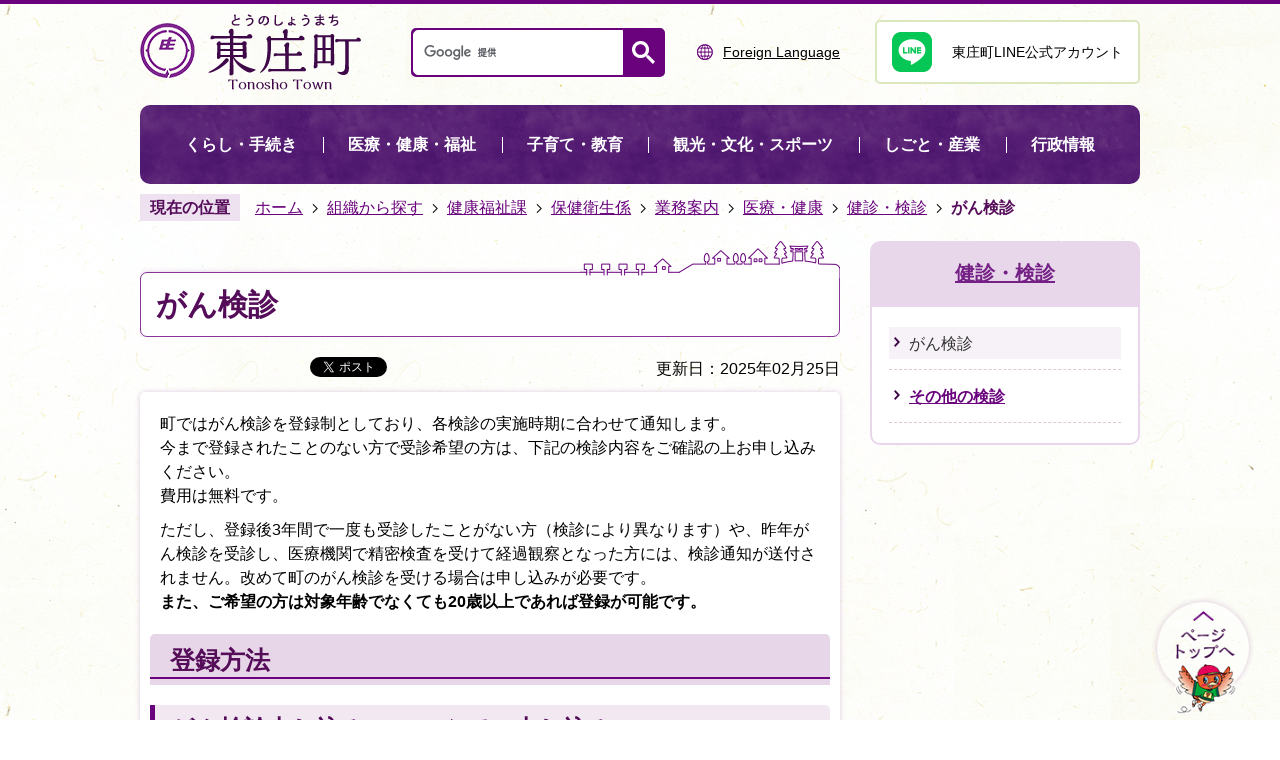

--- FILE ---
content_type: text/html
request_url: https://www.town.tohnosho.chiba.jp/soshiki/kenkofukushika/hokeneisei_kakari/gyomu/iryo_kenko/kenshin_kenshin/411.html
body_size: 9980
content:
<!DOCTYPE HTML>
<html lang="ja">
<head>
  <meta charset="utf-8">
                                                                                              

        <meta name="keywords" content="">
<meta name="description" content="">    <meta property="og:title" content="がん検診|東庄町">
<meta property="og:type" content="article">
<meta property="og:url" content="https://www.town.tohnosho.chiba.jp/soshiki/kenkofukushika/hokeneisei_kakari/gyomu/iryo_kenko/kenshin_kenshin/411.html">
  <meta property="og:image" content="//www.town.tohnosho.chiba.jp/theme/base/img_common/ogp_noimage.png" />
  <meta property="og:description" content="              町ではがん検診を登録制としており、各検診の実施時期に合わせて通知します。今まで登録されたことのない方で受診希望の方は、下記の検診内容をご確認の上お申し込みください。費用は無料です。ただし、登録後3年間で一度も受診したことがない方（検診により異なります）や、昨年がん検診を受診し、医療機関で精密検査を受けて経過観察となった方には、検診通知が送付されません。改めて町のがん検診を受ける場合は申し込みが必要です。また、ご希望の方は対象年齢でなくても20歳以上であれば登録が可能です。            " />  <meta name="viewport" content="width=750, user-scalable=yes">      <meta name="nsls:timestamp" content="Tue, 25 Feb 2025 01:17:24 GMT">            <title>がん検診／東庄町</title>    <link rel="canonical" href="https://www.town.tohnosho.chiba.jp/soshiki/kenkofukushika/hokeneisei_kakari/gyomu/iryo_kenko/kenshin_kenshin/411.html">        
                            <link rel="icon" href="//www.town.tohnosho.chiba.jp/favicon.ico">
        <link rel="apple-touch-icon" href="//www.town.tohnosho.chiba.jp/theme/base/img_common/smartphone.png">
                                                  <link href="//www.town.tohnosho.chiba.jp/theme/base/css/sub.css" rel="stylesheet" type="text/css" class="sp-style">              

                      
            
                                                        <script src="//www.town.tohnosho.chiba.jp/theme/base/js/jquery.js"></script>
                              <script src="//www.town.tohnosho.chiba.jp/theme/base/js/jquery_cookie.js"></script>
                              <script src="//www.town.tohnosho.chiba.jp/theme/base/js/jquery-ui.min.js"></script>
                              <script src="//www.town.tohnosho.chiba.jp/theme/base/js/common_lib.js"></script>
                              <script src="//www.town.tohnosho.chiba.jp/theme/base/js/jquery.easing.1.3.js"></script>
                              <script src="//www.town.tohnosho.chiba.jp/theme/base/js/jquery.bxslider.js"></script>
                              <script src="//www.town.tohnosho.chiba.jp/theme/base/js/jquery_dropmenu.js"></script>
                                                          <script src="//www.town.tohnosho.chiba.jp/theme/base/js/common.js"></script>
<script src="//www.town.tohnosho.chiba.jp/theme/base/js/jquery.smartslider.js"></script>
<script src="//www.town.tohnosho.chiba.jp/theme/base/js/mutual_switching/mutual_switching.js"></script>
<meta name="format-detection" content="telephone=no">
                                              <script src='//www.google.com/jsapi'></script>
                                          <script src="//www.town.tohnosho.chiba.jp/theme/base/js/sub.js"></script>
                          

              
                  
  <!--[if lt IE 9]>
  <script src="//www.town.tohnosho.chiba.jp/theme/base/js/html5shiv-printshiv.min.js"></script>
  <script src="//www.town.tohnosho.chiba.jp/theme/base/js/css3-mediaqueries.js"></script>
  <![endif]-->

  <script>
    var cms_api_token="eyJ0eXAiOiJKV1QiLCJhbGciOiJIUzI1NiJ9.eyJjdXN0b21lcl9jb2RlIjoiMjExMzEzIiwic2VydmljZV9uYW1lIjoiU01BUlQgQ01TIn0.lnuzhWAzo877ygWKbFLUzT5KbYI57_DD_SiVFLrF5XM";
    var cms_api_domain="api3rd.smart-lgov.jp";
    var cms_api_site="";
    var cms_app_version="";
    var cms_app_id="";
    var site_domain = "https://www.town.tohnosho.chiba.jp";
    var theme_name = "base";
    var cms_recruit_no = "0";
    var cms_recruit_history_no = "0";
    var cms_recruit_search_item = '[]';
    var is_smartphone = false;  </script>

  
  


</head>
<body>
            
              
                
  
  
  <p id="smartphone" class="jqs-go-to-sp" style="display: none;">
  <a href="https://www.town.tohnosho.chiba.jp/soshiki/kenkofukushika/hokeneisei_kakari/gyomu/iryo_kenko/kenshin_kenshin/411.html" class="jqs-go-to-sp">
    <span class="wrap">
      <span class="txt">スマートフォン版を表示</span>
      <span class="ico"></span>
    </span>
  </a>
</p>
      


  
  <div id="wrapper" class="s-9901-1">
    <div id="wrapper-in">
      <div id="wrapper-in2">

        <div id="header-print">
          <header id="header" class="view-pc">

                          
<script>
$(function() {
  $('.headerNaviDynBlock').each(function() {
    var block = $(this);
    var list = block.find('.headerNaviDynList');
    block.css('display', 'none');

    var url = block.attr('url');
    if (!url) {
      url = block.attr('data-url');
      if (!url) {
        return;
      }
    }

    $.getJSON(url, function(json) {
      var templateOrig = block.find('.headerNaviPageTemplate');
      if (templateOrig.length == 0) {
        return;
      }
      var template = templateOrig.clone().removeClass('headerNaviPageTemplate').addClass('pageEntity').css('display', '');
      block.find('.pageEntity').remove();
      var count = 0;
      for (var j=0; j<json.length; j++) {
        var item = json[j];
        if (item.is_category_index && item.child_pages_count == 0) {
          continue;
        }
        var entity = template.clone();
        entity.find('.pageLink').attr('href', item.url).text(item.page_name);
        entity.find('.pageDescription').text(item.description);
        list.append(entity);
        count++;
      }
      if (count > 0) {
        block.css('display', '');
      }
      templateOrig.remove();
    });
  });
});
</script>
<script>
  function cmsDynDateFormat(date, format) {
    var jpWeek = ['日', '月', '火', '水', '木', '金', '土'];
    return format.replace('%Y', date.getFullYear()).replace('%m', ('0' + (date.getMonth() + 1)).slice(-2)).replace('%d', ('0' + date.getDate()).slice(-2)).replace('%a', jpWeek[date.getDay()])
        .replace('%H', ('0' + date.getHours()).slice(-2)).replace('%M', ('0' + date.getMinutes()).slice(-2)).replace('%S', ('0' + date.getSeconds()).slice(-2));
  }
  function cmsDynExecuteGetPageList() {
    var outerBlocks = $('.pageListDynBlock');
    outerBlocks.each(function() {
      var block = $(this);
      block.find('.pageListExists').css('display', 'none');
      block.find('.pageListNotExists').css('display', 'none');

      var url = block.attr('data-url');

      var cond = {};

      cond.limit = parseInt(block.attr('data-limit'));
      cond.showIndex = parseInt(block.attr('data-show-index'));
      cond.showMobile = parseInt(block.attr('data-show-mobile'));
      dateBegin = block.attr('data-date-begin');
      dateSpan = block.attr('data-date-span');

      cond.curPageNo = block.attr('data-current-page-no');
      cond.dirClass = block.attr('data-dir-class');
      cond.pageClass = block.attr('data-page-class');

      cond.timeBegin = 0;
      if (dateBegin) {
        cond.timeBegin = new Date(dateBegin);
      } else if (dateSpan) {
        cond.timeBegin = Date.now() - dateSpan * 86400000;
      }
      var recentSpan = block.attr('data-recent-span');
      cond.recentBegin = 0;
      if (recentSpan) {
        cond.recentBegin = Date.now() - recentSpan * 86400000;
      }
      cond.dateFormat = block.attr('data-date-format');
      if (!cond.dateFormat) {
        cond.dateFormat = '%Y/%m/%d %H:%M:%S';
      }
      cond.joinGrue = block.attr('data-join-grue');
      if (!cond.joinGrue) {
        cond.joinGrue = ' , ';
      }
      cond.eventDateFormat = block.attr('data-event-date-format');
      if (!cond.eventDateFormat) {
        cond.eventDateFormat = cond.dateFormat;
      }
      cond.eventType = block.attr('data-event-type');
      cond.eventField = block.attr('data-event-field');
      cond.eventArea = block.attr('data-event-area');
      eventDateSpan = block.attr('data-event-date-span');
      cond.eventTimeEnd = 0;
      if (eventDateSpan) {
        cond.eventTimeEnd = Date.now() + eventDateSpan * 86400000;
      }

      // タグ
      cond.tagDisplay = block.attr('data-show-tags');
      cond.tagPosition = block.attr('data-tags-position');
      cond.tagFilterTargets = block.attr('data-tag-filter-targets');

      $.getJSON(url, function(json) {
        cmsDynApplyPageListJson(block, json, cond);
      }).fail(function(jqxhr, textStatus, error) {
        block.css('display', 'none');
      });
    });
  }
  function cmsDynApplyPageListJson(block, json, cond) {
    var now = Date.now();
    var list = block.find('.pageListBlock');
    var template = list.find('.pageEntity:first').clone();
    list.find('.pageEntity').remove();

    var count = 0;

    for (var i = 0; i < json.length; i++) {
      var item = json[i];
      var itemDate = new Date(item.publish_datetime);

      if (!cond.showIndex && item.is_category_index) {
        continue;
      }
      if (!cond.showMobile && item.is_keitai_page) {
        continue;
      }
      if (cond.timeBegin && itemDate.getTime() < cond.timeBegin) {
        continue;
      }

      // タグによる絞込み
      if ('tag' in item && item.tag && cond.tagFilterTargets != null) {
        var filteringNos = (!isNaN(cond.tagFilterTargets)) ? [cond.tagFilterTargets] : cond.tagFilterTargets.split(/,|\s/);
        var isTarget = false;
        item.tag.forEach(function(tagItem, idx) {
          if (filteringNos.indexOf(tagItem.tag_no + "") >= 0) {
            isTarget = true;
          }
        });
        if (!isTarget) {
          continue;
        }
      }

      var entity = template.clone();
      if ('event' in item && item['event']) {
        var pageEvent = item['event'];
        if (cond.eventType && cond.eventType != pageEvent.event_type_name) {
          continue;
        }
        if (cond.eventField && $.inArray(cond.eventField, pageEvent.event_fields) < 0) {
          continue;
        }
        if (cond.eventArea && $.inArray(cond.eventArea, pageEvent.event_area) < 0) {
          continue;
        }

        var eventDateString = '';
        if (cond.eventTimeEnd) {
          if (pageEvent.event_date_type_id == 0) {
            var startDatetime = pageEvent.event_start_datetime ? new Date(pageEvent.event_start_datetime) : false;
            var endDatetime = pageEvent.event_end_datetime ? new Date(pageEvent.event_end_datetime) : false;
            if (startDatetime && endDatetime) {
              if (startDatetime.getTime() > cond.eventTimeEnd || endDatetime.getTime() <= now) {
                continue;
              }
              eventDateString = cmsDynDateFormat(startDatetime, cond.eventDateFormat) + '～' + cmsDynDateFormat(endDatetime, cond.eventDateFormat);
            } else if (startDatetime) {
              if (startDatetime.getTime() > cond.eventTimeEnd) {
                continue;
              }
            } else {
              if (endDatetime.getTime() <= now) {
                continue;
              }
              eventDateString = '～' + cmsDynDateFormat(endDatetime, cond.eventDateFormat);
            }
          } else if (pageEvent.event_date_type_id == 1) {
            var filteredDates = $.grep(pageEvent.event_dates, function(value, index) {
              var eventTime1 = new Date(value[0]+'T00:00:00+09:00').getTime();
              var eventTime2 = new Date(value[1]+'T23:59:59+09:00').getTime();
              return (eventTime1 <= cond.eventTimeEnd && eventTime2 >= now);
            });
            if (filteredDates.length == 0) {
              continue;
            }
          }
        }
        if (pageEvent.event_place) {
          entity.find('.pageEventPlaceExists').css('display', '');
          entity.find('.pageEventPlace').text(pageEvent.event_place);
        } else {
          entity.find('.pageEventPlaceExists').css('display', 'none');
          entity.find('.pageEventPlace').text('');
        }
        if (pageEvent.event_date_supplement) {
          entity.find('.pageEventDateExists').css('display', '');
          entity.find('.pageEventDate').text(pageEvent.event_date_supplement);
        } else if (eventDateString.length > 0) {
          entity.find('.pageEventDateExists').css('display', '');
          entity.find('.pageEventDate').text(eventDateString);
        } else {
          entity.find('.pageEventDateExists').css('display', 'none');
          entity.find('.pageEventDate').text('');
        }

        if (pageEvent.event_type_name) {
          entity.find('.pageEventTypeExists').css('display', '');
          entity.find('.pageEventType').text(pageEvent.event_type_name);
        } else {
          entity.find('.pageEventTypeExists').css('display', 'none');
          entity.find('.pageEventType').text('');
        }
        if (pageEvent.event_fields && pageEvent.event_fields.length > 0) {
          entity.find('.pageEventFieldsExists').css('display', '');
          entity.find('.pageEventFields').text(pageEvent.event_fields.join(cond.joinGrue));
        } else {
          entity.find('.pageEventFieldsExists').css('display', 'none');
          entity.find('.pageEventFields').text('');
        }
        if (pageEvent.event_area && pageEvent.event_area.length > 0) {
          entity.find('.pageEventAreaExists').css('display', '');
          entity.find('.pageEventArea').text(pageEvent.event_area.join(cond.joinGrue));
        } else {
          entity.find('.pageEventAreaExists').css('display', 'none');
          entity.find('.pageEventArea').text('');
        }
        entity.find('.pageEventExists').css('display', '');
      } else {
        entity.find('.pageEventExists').css('display', 'none');
      }

      entity.find('.pageDate').each(function() {
        var dateString = cmsDynDateFormat(itemDate, cond.dateFormat);
        $(this).text(dateString);
      });
      var pageLink = entity.find('a.pageLink');
      if (cond.curPageNo == item.page_no) {
        pageLink.removeAttr('href').removeAttr('page_no').css('display', 'none');
        pageLink.parent().append('<span class="pageNoLink">' + item.page_name + '</span>');
      } else {
        pageLink.attr('page_no', item.page_no).attr('href', item.url).text(item.page_name);
        pageLink.find('.pageNoLink').remove();
      }

      entity.find('.pageDescription').text(item.description);

      if ('thumbnail_image' in item && item.thumbnail_image) {
        entity.find('.pageThumbnail').append($('<img>', {src: item.thumbnail_image, alt: ""}));
      } else {
        entity.find('.pageThumbnail').remove();
      }

      if (cond.recentBegin && itemDate.getTime() >= cond.recentBegin) {
        entity.find('.pageRecent').css('display', '');
      } else {
        entity.find('.pageRecent').css('display', 'none');
      }

      // タグ付与
      if ('tag' in item && item.tag) {
        if (item.tag.length > 0) {
          var DEFINE_CLASS_NAME_WHEN_TAG_TYPE_IMAGE = 'tag-type-image';
          var DEFINE_CLASS_NAME_WHEN_TAG_TYPE_TEXT = 'tag-type-text';
          var DEFINE_CLASS_NAME_WHEN_TAG_POSITION_BEFORE = 'tag-pos-before';
          var DEFINE_CLASS_NAME_WHEN_TAG_POSITION_AFTER = 'tag-pos-after';
          var DEFINE_CLASS_NAME_TAG_BLOCK = 'tags';
          var DEFINE_CLASS_NAME_TAG = 'tag';
          var DEFINE_CLASS_NAME_TAG_INNER = 'tag-bg';

          // タグの表示位置を判定
          var tagPositionClassName = (cond.tagPosition == 1) ? DEFINE_CLASS_NAME_WHEN_TAG_POSITION_BEFORE : DEFINE_CLASS_NAME_WHEN_TAG_POSITION_AFTER;

          // タグ出力の外枠を生成
          var tagListWrapperHtml = $('<span>', {
            class: [DEFINE_CLASS_NAME_TAG_BLOCK, tagPositionClassName].join(' ')
          });

          item.tag.forEach(function(tagItem, idx) {
            // タグの中身を設定
            var tagBody;
            if (tagItem.image_file_name != null && tagItem.image_file_name != "") {
              // 画像
              tagBody = $('<span>', {
                class: DEFINE_CLASS_NAME_TAG + tagItem.tag_no,
              }).append($('<img>', {
                class: [DEFINE_CLASS_NAME_TAG_INNER, DEFINE_CLASS_NAME_WHEN_TAG_TYPE_IMAGE].join(' '),
                src: tagItem.image_url,
                alt: tagItem.tag_name
              }));
            } else {
              // テキスト
              tagBody = $('<span>', {
                class: DEFINE_CLASS_NAME_TAG + tagItem.tag_no,
              }).append($('<span>', {
                class: [DEFINE_CLASS_NAME_TAG_INNER, DEFINE_CLASS_NAME_WHEN_TAG_TYPE_TEXT].join(' '),
                text: tagItem.tag_name
              }));
            }
            tagListWrapperHtml.append(tagBody);
          });

          // 出力
          if (cond.tagDisplay == 1) {
            if (tagPositionClassName === DEFINE_CLASS_NAME_WHEN_TAG_POSITION_BEFORE) {
              entity.find('a.pageLink').before(tagListWrapperHtml);
            } else {
              entity.find('a.pageLink').after(tagListWrapperHtml);
            }
          }
        }
      }

      var removeClasses = [];
      var appendClasses = [];
      if (item.is_category_index) {
        appendClasses = cond.dirClass ? cond.dirClass.split(' ') : [];
        removeClasses = cond.pageClass ? cond.pageClass.split(' ') : [];
      } else {
        removeClasses = cond.dirClass ? cond.dirClass.split(' ') : [];
        appendClasses = cond.pageClass ? cond.pageClass.split(' ') : [];
      }
      $.each(removeClasses, function(idx, val){
        entity.removeClass(val);
      });
      $.each(appendClasses, function(idx, val){
        entity.addClass(val);
      });

      entity.css('display', '');
      list.append(entity);
      count++;
      if (cond.limit && count >= cond.limit) {
        break;
      }
    }
    if (count) {
      block.css('display', '');
      block.find('.pageListExists').css('display', '');
      block.find('.pageListNotExists').css('display', 'none');
    } else {
      block.css('display', '');
      block.find('.pageListExists').css('display', 'none');
      block.find('.pageListNotExists').css('display', '');
    }
  };
</script>

<script>
$(function() {
  cmsDynExecuteGetPageList();
});
</script>


<p class="to-container"><a href="#container">本文へ</a></p>


<div class="header-subnav-area">
      <p class="header-logo">
      <a href="https://www.town.tohnosho.chiba.jp/index.html">
        <img src="//www.town.tohnosho.chiba.jp/theme/base/img_common/pc_header_logo_sub.png" alt="東庄町 Tonosho Town" />
      </a>
    </p>
    <div class="wrap-header-search">
      <div class="is-search">
                          




                          
                
                  
                  
                                      <div class="gcse-searchbox-only" data-resultsurl="//www.town.tohnosho.chiba.jp/result.html" data-enableAutoComplete="true"></div>
  
                      </div>
    </div>
  
  <div class="box">

    <p class="lang">
      <a lang="en" href="https://www.town.tohnosho.chiba.jp/foreign_language.html">
        <img src="//www.town.tohnosho.chiba.jp/theme/base/img_common/pc_lang_icon.png" alt="" />
        <span lang="en">Foreign Language</span>
      </a>
    </p>
    <div class="header-sns-link">
      <div class="sns-btn">
        <a href="https://www.town.tohnosho.chiba.jp/gyoseijoho/koho_kocho/koho/sns/2053.html">
          <img src="//www.town.tohnosho.chiba.jp/theme/base/img_common/pc_line_icon.png" alt="" />
          <span>東庄町LINE公式アカウント</span>
        </a>
      </div>
    </div>

  </div>


</div>            
                          <nav id="header-nav">
  <div class="in">
    <ul class="list">
      <li class="nav1 nav-item">
        <a href="https://www.town.tohnosho.chiba.jp/kurashi_tetsuzuki/index.html"><p class="text"><span>くらし・手続き</span></p></a>
                  <div class="headerNaviDynBlock" data-url="//www.town.tohnosho.chiba.jp/kurashi_tetsuzuki/index.tree.json">
            <div class="dropmenu" style="display:none;">
              <div class="dropmenu-in">
                <ul class="list2 headerNaviDynList">
                  <li class="headerNaviPageTemplate"><a href="#" class="pageLink"></a></li>
                </ul>
              </div>
            </div>
          </div>
              </li>
      <li class="nav2 nav-item">
        <a href="https://www.town.tohnosho.chiba.jp/iryo_kenko_fukushi/index.html"><p class="text"><span>医療・健康・福祉</span></p></a>
                  <div class="headerNaviDynBlock" data-url="//www.town.tohnosho.chiba.jp/iryo_kenko_fukushi/index.tree.json">
            <div class="dropmenu" style="display:none;">
              <div class="dropmenu-in">
                <ul class="list2 headerNaviDynList">
                  <li class="headerNaviPageTemplate"><a href="#" class="pageLink"></a></li>
                </ul>
              </div>
            </div>
          </div>
              </li>
      <li class="nav3 nav-item">
        <a href="https://www.town.tohnosho.chiba.jp/kosodate_kyoiku/index.html"><p class="text"><span>子育て・教育</span></p></a>
                  <div class="headerNaviDynBlock" data-url="//www.town.tohnosho.chiba.jp/kosodate_kyoiku/index.tree.json">
            <div class="dropmenu" style="display:none;">
              <div class="dropmenu-in">
                <ul class="list2 headerNaviDynList">
                  <li class="headerNaviPageTemplate"><a href="#" class="pageLink"></a></li>
                </ul>
              </div>
            </div>
          </div>
              </li>
      <li class="nav4 nav-item">
        <a href="https://www.town.tohnosho.chiba.jp/kanko_bunka_sports/index.html"><p class="text"><span>観光・文化・スポーツ</span></p></a>
                  <div class="headerNaviDynBlock" data-url="//www.town.tohnosho.chiba.jp/kanko_bunka_sports/index.tree.json">
            <div class="dropmenu" style="display:none;">
              <div class="dropmenu-in">
                <ul class="list2 headerNaviDynList">
                  <li class="headerNaviPageTemplate"><a href="#" class="pageLink"></a></li>
                </ul>
              </div>
            </div>
          </div>
              </li>
      <li class="nav5 nav-item">
        <a href="https://www.town.tohnosho.chiba.jp/shigoto_sangyo/index.html"><p class="text"><span>しごと・産業</span></p></a>
                  <div class="headerNaviDynBlock" data-url="//www.town.tohnosho.chiba.jp/shigoto_sangyo/index.tree.json">
            <div class="dropmenu" style="display:none;">
              <div class="dropmenu-in">
                <ul class="list2 headerNaviDynList">
                  <li class="headerNaviPageTemplate"><a href="#" class="pageLink"></a></li>
                </ul>
              </div>
            </div>
          </div>
              </li>
      <li class="nav6 nav-item">
        <a href="https://www.town.tohnosho.chiba.jp/gyoseijoho/index.html"><p class="text"><span>行政情報</span></p></a>
                  <div class="headerNaviDynBlock" data-url="//www.town.tohnosho.chiba.jp/gyoseijoho/index.tree.json">
            <div class="dropmenu" style="display:none;">
              <div class="dropmenu-in">
                <ul class="list2 headerNaviDynList">
                  <li class="headerNaviPageTemplate"><a href="#" class="pageLink"></a></li>
                </ul>
              </div>
            </div>
          </div>
              </li>
    </ul>
  </div>
</nav>            
          </header>

                      
<header id="sp-header" class="view-sp">
  <div class="sp-box nax-box">
    <div class="box-in">
      <p class="sp-header-logo">
        <a href="https://www.town.tohnosho.chiba.jp/index.html">          <img src="//www.town.tohnosho.chiba.jp/theme/base/img_common/sp_header_logo.png" alt="東庄町 Tonosho Town">
        </a>      </p>
      <nav class="sp-header-nav clearfix">
        <div class="menu-btn-area clearfix">
          <p class="menu-btn-menu"><a href="#"><img src="//www.town.tohnosho.chiba.jp/theme/base/img_common/menu_btn_menu.png" alt="MENU" lang="en"></a></p>
          <p class="modal-menu-close"><a href="#"><img src="//www.town.tohnosho.chiba.jp/theme/base/img_common/menu_btn_close.png" alt="CLOSE" lang="en"></a></p>
        </div>
      </nav>
    </div>
  </div>
  
              
<div class="modal-menu-bg"></div>
<div class="modal-menu">

  <div class="in">
    <div class="sp-menu">
      <div class="box">
        <p class="title"><a href="#"><span>くらし・手続き</span></a></p>
                  <div class="headerNaviDynBlock" data-url="//www.town.tohnosho.chiba.jp/kurashi_tetsuzuki/index.tree.json">
            <ul class="list headerNaviDynList">
              <li class="headerNaviPageTemplate"><a class="pageLink"></a></li>
            </ul>
          </div>
              </div>

      <div class="box">
        <p class="title"><a href="#"><span>医療・健康・福祉</span></a></p>
                  <div class="headerNaviDynBlock" data-url="//www.town.tohnosho.chiba.jp/iryo_kenko_fukushi/index.tree.json">
            <ul class="list headerNaviDynList">
              <li class="headerNaviPageTemplate"><a class="pageLink"></a></li>
            </ul>
          </div>
              </div>

      <div class="box">
        <p class="title"><a href="#"><span>子育て・教育</span></a></p>
                  <div class="headerNaviDynBlock" data-url="//www.town.tohnosho.chiba.jp/kosodate_kyoiku/index.tree.json">
            <ul class="list headerNaviDynList">
              <li class="headerNaviPageTemplate"><a class="pageLink"></a></li>
            </ul>
          </div>
              </div>

      <div class="box">
        <p class="title"><a href="#"><span>観光・文化・スポーツ</span></a></p>
                  <div class="headerNaviDynBlock" data-url="//www.town.tohnosho.chiba.jp/kanko_bunka_sports/index.tree.json">
            <ul class="list headerNaviDynList">
              <li class="headerNaviPageTemplate"><a class="pageLink"></a></li>
            </ul>
          </div>
              </div>

      <div class="box">
        <p class="title"><a href="#"><span>しごと・産業</span></a></p>
                  <div class="headerNaviDynBlock" data-url="//www.town.tohnosho.chiba.jp/shigoto_sangyo/index.tree.json">
            <ul class="list headerNaviDynList">
              <li class="headerNaviPageTemplate"><a class="pageLink"></a></li>
            </ul>
          </div>
              </div>

      <div class="box">
        <p class="title"><a href="#"><span>行政情報</span></a></p>
                  <div class="headerNaviDynBlock" data-url="//www.town.tohnosho.chiba.jp/gyoseijoho/index.tree.json">
            <ul class="list headerNaviDynList">
              <li class="headerNaviPageTemplate"><a class="pageLink"></a></li>
            </ul>
          </div>
              </div>
    </div>

    <div class="header-sarcth">
      <div class="is-sarcth">
                          




                          
                
                  
                  
                                      <div class="gcse-searchbox-only" data-resultsurl="//www.town.tohnosho.chiba.jp/result.html" data-enableAutoComplete="true"></div>
  
                      </div>
    </div>

    <div class="sp-header-link">

      <p class="lang">
        <a lang="en" href="https://www.town.tohnosho.chiba.jp/foreign_language.html">
          <img src="//www.town.tohnosho.chiba.jp/theme/base/img_common/sp_lang_icon.png" alt="" />
          <span lang="en">Foreign Language</span>
        </a>
      </p>

      <div class="header-sns-link">
        <div class="sns-btn">
          <a href="https://www.town.tohnosho.chiba.jp/gyoseijoho/koho_kocho/koho/sns/2053.html">
            <img src="//www.town.tohnosho.chiba.jp/theme/base/img_common/sp_line_icon.png" alt="" />
            <span>東庄町LINE公式アカウント</span>
          </a>
        </div>
      </div>

      <p class="jqs-go-to-pc gotopc">
        <a href="https://www.town.tohnosho.chiba.jp/soshiki/kenkofukushika/hokeneisei_kakari/gyomu/iryo_kenko/kenshin_kenshin/411.html" class="jqs-go-to-pc">
          <img src="//www.town.tohnosho.chiba.jp/theme/base/img_common/change_pc_icon.png" alt="" />
          <span>PCサイトを見る</span>
        </a>
      </p>

    </div>

   
    <p class="modal-menu-close modal-close">
      <a href="#">
        <img src="//www.town.tohnosho.chiba.jp/theme/base/img_common/modal_menu_close.png" alt="CLOSE" lang="en">
      </a>
    </p>
  </div>
</div>      
</header>          
        </div>

        <dl id="pankuzu" class="clearfix">
          <dt class="title">現在の位置</dt>
          <dd class="in">
            

<ul class="list">
              <li><a href="https://www.town.tohnosho.chiba.jp/index.html">ホーム</a></li>
                  <li class="icon"><a href="https://www.town.tohnosho.chiba.jp/soshiki/index.html">組織から探す</a></li>
                  <li class="icon"><a href="https://www.town.tohnosho.chiba.jp/soshiki/kenkofukushika/index.html">健康福祉課</a></li>
                  <li class="icon"><a href="http://www.town.tohnosho.chiba.jp/soshiki/kenkofukushika/hokeneisei_kakari/index.html">保健衛生係</a></li>
                  <li class="icon"><a href="http://www.town.tohnosho.chiba.jp/soshiki/kenkofukushika/hokeneisei_kakari/gyomu/index.html">業務案内</a></li>
                  <li class="icon"><a href="http://www.town.tohnosho.chiba.jp/soshiki/kenkofukushika/hokeneisei_kakari/gyomu/iryo_kenko/index.html">医療・健康</a></li>
                  <li class="icon"><a href="http://www.town.tohnosho.chiba.jp/soshiki/kenkofukushika/hokeneisei_kakari/gyomu/iryo_kenko/kenshin_kenshin/index.html">健診・検診</a></li>
            <li class="icon"><span>がん検診</span></li>
  </ul>
          </dd>
        </dl>

        <section id="container" tabindex="-1">
          <div id="container-in" class="clearfix">

            <article id="contents" role="main">

                                
      <h1 class="title"><span class="bg"><span class="bg2">がん検診</span></span></h1>
                  
              <div id="social-update-area">
                                                                                  <div id="social" class="rs_preserve">
        <div class="clearfix in">

          <script>
            $(document).ready(function () {
              $('.fb-like').attr('data-href', location.href);
              $('.fb-share-button').attr('data-href', location.href);
              $('.line-it-button').attr('data-url', location.href);
            });
          </script>

                    <script>!function(d,s,id){var js,fjs=d.getElementsByTagName(s)[0],p=/^http:/.test(d.location)?'http':'https';if(!d.getElementById(id)){js=d.createElement(s);js.id=id;js.src=p+'://platform.twitter.com/widgets.js';fjs.parentNode.insertBefore(js,fjs);}}(document, 'script', 'twitter-wjs');</script>

                              <div id="fb-root"></div>
          <script>
            (function(d, s, id) {
              var js, fjs = d.getElementsByTagName(s)[0];
              if (d.getElementById(id)) return;
              js = d.createElement(s); js.id = id;
              js.src = "//connect.facebook.net/ja_JP/sdk.js#xfbml=1&version=v3.3";
              fjs.parentNode.insertBefore(js, fjs);
            } (document, 'script', 'facebook-jssdk'));
          </script>

          <ul id="sns-list" class="list">
                        <li>
              <div class="fb-like" data-href="" data-layout="button" data-action="like" data-size="small" data-show-faces="false" data-share="true"></div>
            </li>

                        <li><div><a href="https://twitter.com/share" target="_blank" class="twitter-share-button">Tweet</a></div></li>
            
                        <li class="view-sp">
              <div class="line-it-button" data-lang="ja" data-type="share-a" data-env="REAL" data-url="" data-color="default" data-size="small" data-count="false" data-ver="3" style="display: none;"></div>
              <script src="https://www.line-website.com/social-plugins/js/thirdparty/loader.min.js" async="async" defer="defer"></script>
            </li>
          </ul>

        </div>
      </div>
                                                                                            

  
                
            
            
                     
        <p class="update">更新日：2025年02月25日</p>

  
                              </div>

              <div id="contents-in">      
        
        
                <div class="free-layout-area">
          <div>
            
            
            
            
            
            
            
            
            
            
            
            
            
            
            
            
            
            
            
            
            
            <div class="wysiwyg">
              <p>町ではがん検診を登録制としており、各検診の実施時期に合わせて通知します。<br />
今まで登録されたことのない方で受診希望の方は、下記の検診内容をご確認の上お申し込みください。<br />
費用は無料です。</p>

<p>ただし、登録後3年間で一度も受診したことがない方（検診により異なります）や、昨年がん検診を受診し、医療機関で精密検査を受けて経過観察となった方には、検診通知が送付されません。改めて町のがん検診を受ける場合は申し込みが必要です。<br />
<strong>また、ご希望の方は対象年齢でなくても20歳以上であれば登録が可能です。</strong></p>
            </div>
          
          
          
          
          
          
          
          
          
          
          
          
          
          
          
          
          
          
          
          
          
          

            
            
            
            
            
            
            
            
            
            
            
            
            
            
            
            
            
            
            
            
            
            <h2><span class="bg"><span class="bg2"><span class="bg3">登録方法</span></span></span></h2>
          
          
          
          
          
          
          
          
          
          
          
          
          
          
          
          
          
          
          
          
          
          

            
            
            
            
            
            
            
            
            
            
            
            
            
            
            
            
            
            
            
            
            
            <div class="wysiwyg">
              <h3>がん検診申し込みフォームでの申し込み</h3>

<p><a href="http://www.town.tohnosho.chiba.jp/cgi-bin/inquiry.php/24" class="icon2"><strong>『がん検診申し込みフォーム』</strong></a></p>

<p>こちらの入力フォームに必要事項を入力の上、送信してください。</p>

<h3>窓口での申し込み</h3>

<p>保健福祉総合センターの窓口にて、申請書を記入して提出してください。</p>

<h3>電話での申し込み</h3>

<p>健康福祉課 保健衛生係 0478-79-0911</p>

<p>検診の種類によって受付期間が異なりますのでご注意ください。</p>
            </div>
          
          
          
          
          
          
          
          
          
          
          
          
          
          
          
          
          
          
          
          
          
          

            
            
            
            
            
            
            
            
            
            
            
            
            
            
            
            
            
            
            
            
            
            <h2><span class="bg"><span class="bg2"><span class="bg3">子宮がん検診</span></span></span></h2>
          
          
          
          
          
          
          
          
          
          
          
          
          
          
          
          
          
          
          
          
          
          

            
            
            
            
            
            
            
            
            
            
            
            
            
            
            
            
            
            
            
            
            
            <div class="wysiwyg">
              <table>
	<caption>子宮がん検診の概要</caption>
	<tbody>
		<tr>
			<th scope="col">対象</th>
			<td>20歳以上の女性</td>
		</tr>
		<tr>
			<th>内容</th>
			<td>集団検診
			<ul>
				<li>子宮頚部細胞診</li>
				<li>ヒトパピローマウイルス検査</li>
			</ul>
			</td>
		</tr>
		<tr>
			<th>備考</th>
			<td>
			<p>詳細は下記「子宮がん検診」のページをご確認ください。</p>
			</td>
		</tr>
	</tbody>
</table>
            </div>
          
          
          
          
          
          
          
          
          
          
          
          
          
          
          
          
          
          
          
          
          
          
<p class="link-item"><a class="icon" href="https://www.town.tohnosho.chiba.jp/soshiki/kenkofukushika/hokeneisei_kakari/gyomu/iryo_kenko/kenshin_kenshin/4812.html">子宮がん検診</a></p>

            
            
            
            
            
            
            
            
            
            
            
            
            
            
            
            
            
            
            
            
            
            <h2><span class="bg"><span class="bg2"><span class="bg3">乳がん検診</span></span></span></h2>
          
          
          
          
          
          
          
          
          
          
          
          
          
          
          
          
          
          
          
          
          
          

            
            
            
            
            
            
            
            
            
            
            
            
            
            
            
            
            
            
            
            
            
            <div class="wysiwyg">
              <table>
	<caption>乳がん検診の概要</caption>
	<tbody>
		<tr>
			<th scope="col" style="width: 12%;">対象</th>
			<td>30歳以上の女性</td>
		</tr>
		<tr>
			<th>内容</th>
			<td>集団検診<br />
			年齢により超音波検査又はマンモグラフィー検査を行います</td>
		</tr>
		<tr>
			<th>備考</th>
			<td>
			<p>詳細は下記「乳がん検診」のページをご確認ください。</p>
			</td>
		</tr>
	</tbody>
</table>
            </div>
          
          
          
          
          
          
          
          
          
          
          
          
          
          
          
          
          
          
          
          
          
          
<p class="link-item"><a class="icon" href="https://www.town.tohnosho.chiba.jp/soshiki/kenkofukushika/hokeneisei_kakari/gyomu/iryo_kenko/kenshin_kenshin/4815.html">乳がん検診</a></p>

            
            
            
            
            
            
            
            
            
            
            
            
            
            
            
            
            
            
            
            
            
            <h2><span class="bg"><span class="bg2"><span class="bg3">胃がん検診</span></span></span></h2>
          
          
          
          
          
          
          
          
          
          
          
          
          
          
          
          
          
          
          
          
          
          

            
            
            
            
            
            
            
            
            
            
            
            
            
            
            
            
            
            
            
            
            
            <div class="wysiwyg">
              <table>
	<caption>胃がん検診の概要</caption>
	<tbody>
		<tr>
			<th scope="col" style="width: 12%;">対象</th>
			<td>40歳以上の方</td>
		</tr>
		<tr>
			<th>内容</th>
			<td>集団検診<br />
			胃部エックス線検査（バリウム検査）</td>
		</tr>
		<tr>
			<th>備考</th>
			<td>
			<p>詳細は下記「胃がん検診」のページをご確認ください。</p>
			</td>
		</tr>
	</tbody>
</table>
            </div>
          
          
          
          
          
          
          
          
          
          
          
          
          
          
          
          
          
          
          
          
          
          
<p class="link-item"><a class="icon" href="https://www.town.tohnosho.chiba.jp/soshiki/kenkofukushika/hokeneisei_kakari/gyomu/iryo_kenko/kenshin_kenshin/4817.html">胃がん検診</a></p>

            
            
            
            
            
            
            
            
            
            
            
            
            
            
            
            
            
            
            
            
            
            <h2><span class="bg"><span class="bg2"><span class="bg3">大腸がん検診</span></span></span></h2>
          
          
          
          
          
          
          
          
          
          
          
          
          
          
          
          
          
          
          
          
          
          

            
            
            
            
            
            
            
            
            
            
            
            
            
            
            
            
            
            
            
            
            
            <div class="wysiwyg">
              <table>
	<caption>大腸がん検診の概要</caption>
	<tbody>
		<tr>
			<th scope="col">対象</th>
			<td>40歳以上の方<br />
			登録された方に検査容器を配布します</td>
		</tr>
		<tr>
			<th>内容</th>
			<td>集団検診（検体を提出していただきます）<br />
			便潜血反応検査</td>
		</tr>
		<tr>
			<th>備考</th>
			<td>詳細は下記「大腸がん検診」のページをご確認ください。</td>
		</tr>
	</tbody>
</table>
            </div>
          
          
          
          
          
          
          
          
          
          
          
          
          
          
          
          
          
          
          
          
          
          
<p class="link-item"><a class="icon" href="https://www.town.tohnosho.chiba.jp/soshiki/kenkofukushika/hokeneisei_kakari/gyomu/iryo_kenko/kenshin_kenshin/4819.html">大腸がん検診</a></p>

            
            
            
            
            
            
            
            
            
            
            
            
            
            
            
            
            
            
            
            
            
            <h2><span class="bg"><span class="bg2"><span class="bg3">肺がん・結核検診</span></span></span></h2>
          
          
          
          
          
          
          
          
          
          
          
          
          
          
          
          
          
          
          
          
          
          

            
            
            
            
            
            
            
            
            
            
            
            
            
            
            
            
            
            
            
            
            
            <div class="wysiwyg">
              <table>
	<caption>肺がん・結核検診の概要</caption>
	<tbody>
		<tr>
			<th scope="col">対象</th>
			<td>40歳以上の方<br />
			登録された方に通知します</td>
		</tr>
		<tr>
			<th>内容</th>
			<td>集団検診<br />
			胸部レントゲン検査</td>
		</tr>
		<tr>
			<th>備考</th>
			<td>
			<p>詳細は下記「肺がん・結核検診」のページをご確認ください。</p>
			</td>
		</tr>
	</tbody>
</table>
            </div>
          
          
          
          
          
          
          
          
          
          
          
          
          
          
          
          
          
          
          
          
          
          
<p class="link-item"><a class="icon" href="https://www.town.tohnosho.chiba.jp/soshiki/kenkofukushika/hokeneisei_kakari/gyomu/iryo_kenko/kenshin_kenshin/4821.html">肺がん・結核検診</a></p>

            
            
            
            
            
            
            
            
            
            
            
            
            
            
            
            
            
            
            
            
            
            <h2><span class="bg"><span class="bg2"><span class="bg3">前立腺がん検診</span></span></span></h2>
          
          
          
          
          
          
          
          
          
          
          
          
          
          
          
          
          
          
          
          
          
          

            
            
            
            
            
            
            
            
            
            
            
            
            
            
            
            
            
            
            
            
            
            <div class="wysiwyg">
              <table>
	<caption>前立腺がん検診の概要</caption>
	<tbody>
		<tr>
			<th scope="col">対象</th>
			<td>50歳以上の男性</td>
		</tr>
		<tr>
			<th>内容</th>
			<td>集団検診<br />
			血液検査（PSA検査）</td>
		</tr>
		<tr>
			<th>備考</th>
			<td>
			<p>詳細は下記「前立腺がん検診」のページをご確認ください。</p>

			<p>（注意）国保の方は特定健診受診時に同時実施できます。</p>
			</td>
		</tr>
	</tbody>
</table>
            </div>
          
          
          
          
          
          
          
          
          
          
          
          
          
          
          
          
          
          
          
          
          
          
<p class="link-item"><a class="icon" href="https://www.town.tohnosho.chiba.jp/soshiki/kenkofukushika/hokeneisei_kakari/gyomu/iryo_kenko/kenshin_kenshin/4823.html">前立腺がん検診</a></p>
</div>
        </div>
        
        


            
              
                                                                  <!-- 「お問い合わせ先」 -->
                                                        
      <div class="toiawase">
      <div class="toiawase-in">
        <h2 class="title"><span class="bg"><span class="bg2">この記事に関するお問い合わせ先</span></span></h2>
        <div class="in">
          <div class="name">健康福祉課 保健衛生係<br />〒289-0612 千葉県香取郡東庄町石出2692-4<br />電話番号：0478-79-0911<br />ファックス番号：0478-80-3112</div>
        </div>
      </div>
    </div>
                    
                     <!-- pdfダウンロード -->

                  
  


                  
                
              <!-- //#contents-in  -->
              </div>
            <!-- //#contents  -->
            </article>

                                                                                                        
              
                <nav id="side-nav">
        <section class="side-nav-list">
            
    
    
  <div class="pageListDynBlock" data-url="//www.town.tohnosho.chiba.jp/soshiki/kenkofukushika/hokeneisei_kakari/gyomu/iryo_kenko/kenshin_kenshin/index.tree.json"
   data-show-shortcut="1" data-show-index="1"
   data-current-page-no="411">
    <dl class="pageListExists">
      <dt class="title">
        <span class="bg"><span class="bg2"><a href="//www.town.tohnosho.chiba.jp/soshiki/kenkofukushika/hokeneisei_kakari/gyomu/iryo_kenko/kenshin_kenshin/index.html">健診・検診</a></span></span>
      </dt>
      <dd class="in">
        <ul class="list clearfix pageListBlock">
          <li class="pageEntity" style="display:none;">
            <a class="pageLink"></a>
          </li>
        </ul>
      </dd>
    </dl>
  </div>
    </section>
  
       
  </nav>                  
          <!-- //#container-in  -->
          </div>
        <!-- //#container  -->
        </section>

        <div id="footer-print">
          
                      <footer id="footer">
  <div class="in">
    <div class="box">
      <p class="pagetop">
        <a href="#wrapper" class="scroll">
          <img src="//www.town.tohnosho.chiba.jp/theme/base/img_common/footer_pagetop.png" alt="ページトップへ" />
        </a>
      </p>
      <div class="footer-contents1">
        <div class="in">
          <div class="left-item">
            <div class="footer-logo">
              <span class="visually-hidden">東庄町 Tonosho Town</span>
              <img src="//www.town.tohnosho.chiba.jp/theme/base/img_common/pc_fotter_logo.png" alt="" class="view-pc" />
              <img src="//www.town.tohnosho.chiba.jp/theme/base/img_common/sp_fotter_logo.png" alt="" class="view-sp" />
            </div>
            <p class="number">法人番号1000020123498</p>
          </div>
  
          <div class="right-item">
            <address class="footer-address">
              <p>〒289-0692 千葉県香取郡東庄町笹川い4713-131</p>
              <p class="tel-fax">電話：0478-86-1111（代表）</p>
              <p class="tel-fax">ファックス：0478-86-4051</p>
              <p>開庁時間：午前8時30分から午後5時15分まで</p>
              <p>開庁日：月曜日から金曜日</p>
              <p class="kaichoubi-text2">(祝日・12月29日から1月3日を除く)</p>
            </address>
          </div>
  
        </div>
  
      </div>
      <div class="footer-contents2">
        <div class="in">
          <div class="footer-link">
            <ul class="link-list">
              <li class="item"><a href="https://www.town.tohnosho.chiba.jp/soshiki/index.html"><span>組織から探す</span></a></li>
              <li class="item"><a href="https://www.town.tohnosho.chiba.jp/sitemap.html"><span>サイトマップ</span></a></li>
              <li class="item"><a href="https://www.town.tohnosho.chiba.jp/konosaitonitsuite/index.html"><span>このサイトについて</span></a></li>
              <li class="item"><a href="https://www.town.tohnosho.chiba.jp/gyoseijoho/tonoshomachinogaiyo/2049.html"><span>アクセス</span></a></li>
              <li class="item"><a href="https://www.town.tohnosho.chiba.jp/gyoseijoho/johokokai_kojinjohohogo_gyoseifufukushinsa/2235.html"><span>個人情報保護制度</span></a></li>
              <li class="item"><a href="https://www.town.tohnosho.chiba.jp/konosaitonitsuite/2255.html"><span>お問い合わせ</span></a></li>
            </ul>
          </div>
          <p class="copyright" lang="en">Copyright (c) 2022 Tonosho Town. All Rights Reserved.</p>
  
        </div>
      </div>
    </div>

  </div>
</footer>                    
        </div>

      <!-- //#wrapper-in2  -->
      </div>
    <!-- //#wrapper-in  -->
    </div>
  <!-- //#wrapper  -->
  </div>

                <script src="//www.town.tohnosho.chiba.jp/theme/base/js/external.js"></script>
            <script type="text/javascript" src="/_Incapsula_Resource?SWJIYLWA=719d34d31c8e3a6e6fffd425f7e032f3&ns=1&cb=133402805" async></script></body>
</html>

--- FILE ---
content_type: text/plain
request_url: https://www.google-analytics.com/j/collect?v=1&_v=j102&a=538686497&t=pageview&_s=1&dl=https%3A%2F%2Fwww.town.tohnosho.chiba.jp%2Fsoshiki%2Fkenkofukushika%2Fhokeneisei_kakari%2Fgyomu%2Firyo_kenko%2Fkenshin_kenshin%2F411.html&ul=en-us%40posix&dt=%E3%81%8C%E3%82%93%E6%A4%9C%E8%A8%BA%EF%BC%8F%E6%9D%B1%E5%BA%84%E7%94%BA&sr=1280x720&vp=1280x720&_u=IEBAAEABAAAAACAAI~&jid=1730721054&gjid=1405313833&cid=1995742086.1769256764&tid=UA-243072230-1&_gid=1184586978.1769256764&_r=1&_slc=1&z=545999158
body_size: -453
content:
2,cG-LB7ZJQPYPK

--- FILE ---
content_type: application/javascript
request_url: https://www.town.tohnosho.chiba.jp/theme/base/js/external.js
body_size: 824
content:
/**
 * Google Analytics Tracking Code
 */
 (function(i,s,o,g,r,a,m){i['GoogleAnalyticsObject']=r;i[r]=i[r]||function(){
  (i[r].q=i[r].q||[]).push(arguments)},i[r].l=1*new Date();a=s.createElement(o),
  m=s.getElementsByTagName(o)[0];a.async=1;a.src=g;m.parentNode.insertBefore(a,m)
  })(window,document,'script','//www.google-analytics.com/analytics.js','ga');

  ga('create', 'UA-243072230-1', 'auto');
  ga('send', 'pageview');

/**
 * Google Analytics Tracking Code (GA4)
 */
 var gTagId = 'G-V7NH7K3TSL';
 var gste = document.createElement('script');
 gste.type = 'text/javascript';
 gste.async = true;
 gste.src = 'https://www.googletagmanager.com/gtag/js?id=' + gTagId;
 var s = document.getElementsByTagName('script')[0];
 s.parentNode.insertBefore(gste, s);
 
 window.dataLayer = window.dataLayer || [];
 function gtag(){dataLayer.push(arguments);}
 gtag('js', new Date());
 
 gtag('config', gTagId);



/**
 * Google Custom Search || Search Box
 */
 (function() { 
   var cx = 'f84746a8a1b02e939';　//例)009850807004131367885:xxxxxxxxxxx
   var gcse = document.createElement('script');
   gcse.type = 'text/javascript';
   gcse.async = true;
   gcse.src = 'https://cse.google.com/cse.js?cx=' + cx;
   var s = document.getElementsByTagName('script')[0];
   s.parentNode.insertBefore(gcse, s);
 })();


/**
 * Google Translate
 */
// function googleTranslateElementInit() {
//   new google.translate.TranslateElement({
//     pageLanguage: 'ja',
//     includedLanguages: 'en,zh-CN,zh-TW,ko',
//     layout: google.translate.TranslateElement.InlineLayout.SIMPLE
//   }, 'google_translate_element');
// }


/**
 * Facebook SDK
 */
// (function(d, s, id) {
//   var js, fjs = d.getElementsByTagName(s)[0];
//   if (d.getElementById(id)) return;
//   js = d.createElement(s); js.id = id;
//   js.src = 'https://connect.facebook.net/ja_JP/sdk.js#xfbml=1&version=v3.2';
//   fjs.parentNode.insertBefore(js, fjs);
// }(document, 'script', 'facebook-jssdk'));

--- FILE ---
content_type: application/javascript
request_url: https://www.town.tohnosho.chiba.jp/theme/base/js/common.js
body_size: 3045
content:
/**
 * 全デザインサイト共通JS
 * @author nagai
 * @version 1.0
 */
$(function(){

  //スムーズスクロール
  $("a[href*='#'].scroll").smoothScroll();

  //ファイルリンクは別窓表示
  //$("a[href*='.*']").fileBlank('*') セレクタで拡張子指定 fileBlankの引数にクラス指定;
  $("a[href*='.pdf']").fileBlank('pdf');
  $("a[href*='.doc']").fileBlank('word');
  $("a[href*='.xls']").fileBlank('excel');

  // ファイルリンクのクリックイベント計測
  $('.file-link-item a').on('click',function(){
    var targetUrl = $(this).attr('href');
    var targetLabel = $(this).text();
    // ga未定義の場合は実行しない
    if(typeof ga == 'function'){
      ga('send', 'event', targetUrl, 'download', targetLabel);
    }
    // gtag未定義の場合は実行しない(GA4)
    if(typeof gtag == 'function'){
      gtag('event', 'sv_file_link_click', {
        'event_category': 'file_download_category',
        'event_label': targetLabel + '：' + targetUrl,
        'value': 1
      });
    }
  });

  //ロールオーバー画像
  $("img[src*='_off.']").rollOver({off:'_off.',on:'_on.'});


  //tableのalign属性削除
  $.fn.tableDeleteAlign();


  // 元のページに戻るリファラーを自動でつける
  $("a[href*=inquiryId]").each(function() {
    var a = $(this);
    var url = a.attr("href");
    var locaUrl = location.pathname;
    a.attr("href", url.replace(/(Init\.do\?inquiryId=[0-9]+)/, '$1&ref=www.xxxx.xxxx.xxxx.jp' + locaUrl) );
  });


  var location_href = location.href;
  var now_site_domain;

  if(location_href.indexOf('http://') != -1 || location_href.indexOf('https://') != -1){
    var replace_site_domain = site_domain + '/';
    var now_site_domain = replace_site_domain.replace( /http:/g , "" ).replace( /https:/g , "" );
  }else{
    now_site_domain = '';
  }

  /*
  //文字サイズ変更（標準 or 大きくする）HTML側は以下のように設定
  if ($('.scsize').length) {
    $.fn.styleCatcherUpNormal({btnCls: "scsize",cssID: "scsize",prAry: ['size_default.css', 'size_up.css', 'size_up2.css', 'size_up3.css'],cssPath: now_site_domain + 'theme/base/css/',def: 0});
  }

  //背景色変更
  if ($('.sccolor').length) {
    $.fn.styleCatcher({attr:'data-bgcolor', btnCls:'sccolor', cssID:'sccolor', cssPath:now_site_domain+'theme/base/css/', def:2});
  }
  */

  // ヘッダーナビのドロップメニュ
  if (typeof $.fn.dropMenu != 'undefined') {
    $("#header-nav").dropMenu();
  }

  // 文字サイズ変更監視
  $.fn.fontSizeChange({func:function(){
    //$("#header-nav .list2").eqGroupHeight(3);
    $("#wrapper").show();
  }});


  //モーダル（検索）
  $('.menu-btn-search').lightbox({
    modalBg:$('.modal-search-bg'),
    modal:$('.modal-search'),
    close:$('.modal-menu-close'),
    scrollID:'sWrapper',
    lightSpot:$('.menu-btn-search')
  });


  //モーダル（メニュー）
  $('.menu-btn-menu').lightbox({
    modalBg:$('.modal-menu-bg'),
    modal:$('.modal-menu, .modal-menu-close'),
    close:$('.modal-menu-close'),
    scrollID:'sWrapper',
    lightSpot:$('.menu-btn-menu, .modal-menu-close')
  });

  $('.modal-menu .box').svAccordion({
    classHead:'.title',
    classBody:'.list',
    classToggle:'on'
  });

  // アコーディオン(よくある質問用)
  $('.faq-block').svAccordion({
    classHead:'.title',
    classBody:'.childs',
    classToggle:'on'
  });

  //アコーディオン（分野別で探す）
  $('.joho-tab #tab-6 .in2').svAccordion({
    classHead:'.title',
    classBody:'.links',
    classToggle:'on'
  });

  //スマホプレビューに対応
  $('.no-escape').each(function(){
    $(this).html($(this).text());
  });

  
  // -----------------------------------------------------
  // wysiwygの中にtableがあれば、wrapperクラスを付与する
  // （100%を超えたときにwrapper内でスクロールさせるため）
  // -----------------------------------------------------
  if ($('.wysiwyg table').length){
    $('.wysiwyg table').wrap('<div class="table-wrapper"></div>');
  }

  /**
   IE8,9でXMLHttpRequestの代わりにXDomainRequestを使う
   このセクションは消さないでください。
   */
  if ( window.XDomainRequest ) {
      jQuery.ajaxTransport(function( s ) {
          if ( s.crossDomain && s.async ) {
              if ( s.timeout ) {
                  s.xdrTimeout = s.timeout;
                  delete s.timeout;
              }
              var xdr;
              return {
                  send: function( _, complete ) {
                      function callback( status, statusText, responses, responseHeaders ) {
                          xdr.onload = xdr.onerror = xdr.ontimeout = xdr.onprogress = jQuery.noop;
                          xdr = undefined;
                          complete( status, statusText, responses, responseHeaders );
                      }
                      xdr = new XDomainRequest();
                      xdr.open( s.type, s.url );
                      xdr.onload = function() {
                          callback( 200, "OK", { text: xdr.responseText }, "Content-Type: " + xdr.contentType );
                      };
                      xdr.onerror = function() {
                          callback( 404, "Not Found" );
                      };
                      xdr.onprogress = function() {};
                      if ( s.xdrTimeout ) {
                          xdr.ontimeout = function() {
                              callback( 0, "timeout" );
                          };
                          xdr.timeout = s.xdrTimeout;
                      }
                      xdr.send( ( s.hasContent && s.data ) || null );
                  },
                  abort: function() {
                      if ( xdr ) {
                          xdr.onerror = jQuery.noop();
                          xdr.abort();
                      }
                  }
              };
          }
      });
  }

  //PC・スマホ切り替え（レスポンシブ）
   if( typeof MutualSwitching !== 'undefined') {
     MutualSwitching.config.setPathSettings({
       "/": {
       "pc_width": 1400,
       "sp_width": 750,
       "layout_type": 0
       }
     });
     MutualSwitching.run.ready();
  }

  $('.menu-btn-menu, .modal-menu-close, .menu-btn-search, .modal-menu-close-search, .modal-menu-bg, .modal-search-bg').on('click', function(){
    $('#sp-header').toggleClass('bg-white');
  });

});


// ページトップの動作
$(function() {
  var topBtn = $('.pagetop');
  var pcspMql = window.matchMedia('(max-width: 768px)'); // SP版の幅
  
  //フッター手前でボタンを止める
  $(window).scroll(function () {
      var height = $(document).height(); //ドキュメントの高さ
      var position = $(window).height() + $(window).scrollTop(); //ページトップから現在地までの高さ
      var footer = $("footer").height(); //フッターの高さ

      if ( pcspMql.matches && (height - position  < footer - 150 )) {
         // SP版
          topBtn.css({
            position : "absolute",
            bottom: "auto",
            top : 0
          });
      } else if  ( pcspMql.matches )  {
        // SP版
          topBtn.css({
            position : "fixed",
            bottom: 5,
            top: "auto"
          });
      } else if ( height - position  < footer - 130 ) {
         // PC版
          topBtn.css({
            position : "absolute",
            bottom: "auto",
            top : 0
          });
      } else {
        // PC版
          topBtn.css({
            position : "fixed",
            bottom: 5,
            top: "auto"
          });
      }
  });
});